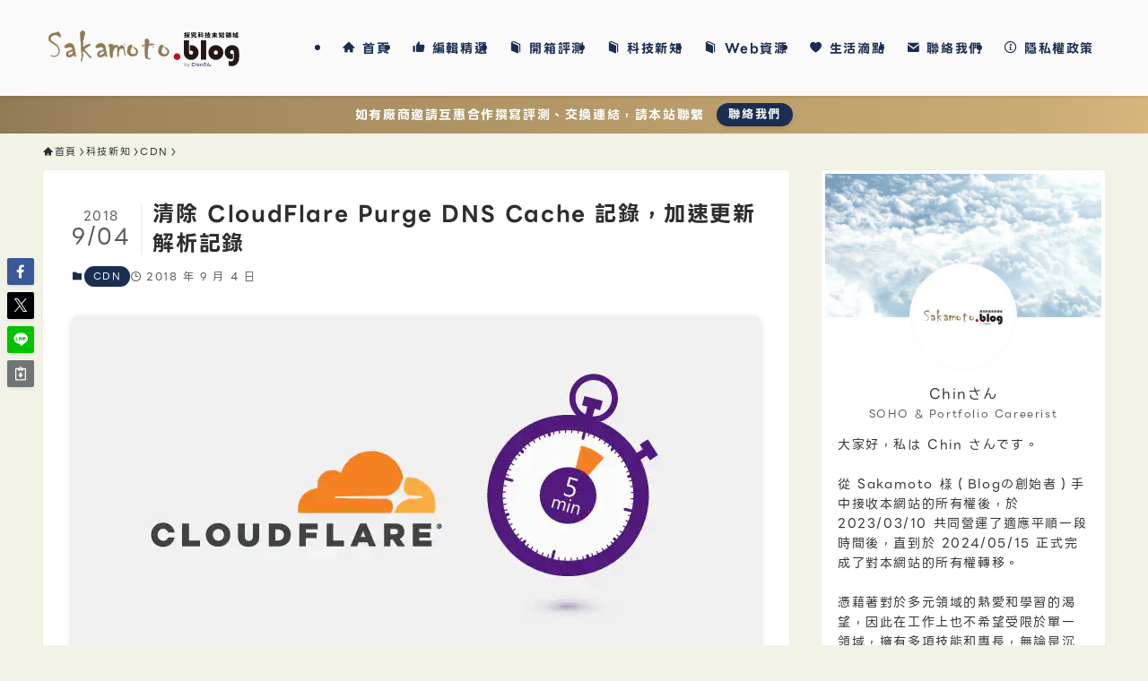

--- FILE ---
content_type: text/html; charset=utf-8
request_url: https://www.google.com/recaptcha/api2/aframe
body_size: 268
content:
<!DOCTYPE HTML><html><head><meta http-equiv="content-type" content="text/html; charset=UTF-8"></head><body><script nonce="SPtVOKHceKQtIkBedRyFYQ">/** Anti-fraud and anti-abuse applications only. See google.com/recaptcha */ try{var clients={'sodar':'https://pagead2.googlesyndication.com/pagead/sodar?'};window.addEventListener("message",function(a){try{if(a.source===window.parent){var b=JSON.parse(a.data);var c=clients[b['id']];if(c){var d=document.createElement('img');d.src=c+b['params']+'&rc='+(localStorage.getItem("rc::a")?sessionStorage.getItem("rc::b"):"");window.document.body.appendChild(d);sessionStorage.setItem("rc::e",parseInt(sessionStorage.getItem("rc::e")||0)+1);localStorage.setItem("rc::h",'1769484861015');}}}catch(b){}});window.parent.postMessage("_grecaptcha_ready", "*");}catch(b){}</script></body></html>

--- FILE ---
content_type: image/svg+xml
request_url: https://www.sakamoto.blog/wp-content/uploads/2024/05/logo-v2024_img.svg
body_size: 14643
content:
<?xml version="1.0" encoding="UTF-8"?> <svg xmlns="http://www.w3.org/2000/svg" id="_圖層_1" data-name="圖層 1" viewBox="0 0 600 200"><defs><style> .cls-1 { fill: #907a53; } .cls-1, .cls-2, .cls-3, .cls-4, .cls-5, .cls-6 { stroke-width: 0px; } .cls-2 { fill: #3b4675; } .cls-3 { fill: #231815; } .cls-5 { fill: #c30d23; } .cls-6 { fill: #9a9da6; } </style></defs><g><g><path class="cls-1" d="m51.86,64.61l-1.16,1.53h-1.59l-1.9-.67-1.77-.86-1.83-1.35-.37-1.16-2.26-.49-1.28-.49-2.51.37h-2.14l-2.2.12-3.06,1.1-2.2,1.28-3.55,3.24-.73,1.77-1.16,2.51.3,2.87.98,2.39.98,1.47,3.18,2.26,1.83,1.53,2.14,1.35,1.65,1.53,1.96,1.47,4.03,2.39,2.02,1.77,1.47,1.65,1.41.98.37,1.41,2.02,3.24.86,2.02.49,2.2.92,2.38.73,2.26.12,3.24-.49,2.51-1.41,2.94-.73,2.32-1.53,1.65-.73,1.53-1.77,1.83-1.59,1.28-2.63.98-3.55.61-2.45.55-2.81-.55-1.96-.12-1.77-.37-1.34-.73h-.92l-.49-.61.24-1.4.49-.73h.92v.73l.24.49.86.55,1.77.73,3.97.24,1.28-.37,1.96.12,2.63-.73,2.38-1.04,2.93-2.02.49-1.47,1.22-2.02.73-2.14.92-1.59.12-1.89.61-2.75-.49-1.77-.49-2.39-1.28-1.83-.61-2.26-1.1-2.14-.79-2.02-1.47-.86-1.16-1.28-1.71-1.22-1.53-1.53-2.75-1.22-1.65-1.65-1.83-.37-1.77-1.53-2.26-1.59-1.22-1.04-2.26-.61-2.14-1.89-1.9-2.2-1.1-2.26-1.16-2.39v-4.77l1.04-2.63,1.22-2.51,1.41-2.14,1.59-1.71,1.53-1.41,1.9-1.53,2.26-1.1,1.96-.73,2.87-.12,2.75-.24,2.75-.67,2.38-1.22,2.51-.73,1.16-.92,2.38.37,1.34,1.28.8,2.26.98,1.22,1.22,1.28.79,1.96.24,1.9.24,2.38Zm.49,2.75l-.12,1.41-1.65.37-1.1-.12-1.28-1.16,1.16-.98,1.77-.12,1.22.61Z"></path><path class="cls-1" d="m32.62,126.62l-2.81-.55-1.89-.11-1.99-.43-1.23-.67h-.78l-.41-.2-.49-.61-.11-.42.32-1.6.49-.73.43-.23h.92l.52.52v.61l.13.25.73.47,1.61.66,3.8.23,1.37-.36,1.87.12,2.54-.71,2.32-1.01,2.7-1.87.48-1.41,1.19-1.97.71-2.09.9-1.57.11-1.77.59-2.7-.45-1.65-.48-2.31-1.3-1.91-.6-2.21-1.08-2.09-.75-1.9-1.44-.87-1.12-1.24-1.67-1.19-1.52-1.51-2.82-1.29-1.54-1.54-1.68-.34-.24-.12-1.77-1.53-2.22-1.56-1.17-.99-2.15-.58-.21-.11-2.14-1.89-2.02-2.36-2.26-4.65-.05-.23.04-4.96,1.04-2.63,1.24-2.54,1.44-2.2,1.64-1.78,1.56-1.44,2.02-1.61,2.26-1.1,2.16-.79,2.87-.12,2.73-.24,2.61-.65,2.33-1.19,2.5-.74,1.08-.86.4-.11,2.38.37.28.14,1.34,1.28.13.2.77,2.18.92,1.15,1.3,1.41.83,2.08.24,1.9.25,2.4-.1.37-1.02,1.34.1.02,1.22.61.29.51-.12,1.41-.41.46-1.82.38-1.1-.12-.29-.13-1.28-1.16v-.79s1.02-.85,1.02-.85l-1.82-.64-1.83-.88-1.92-1.39-.19-.26-.28-.87-1.96-.43-1.23-.46-2.37.35h-2.22s-2.1.12-2.1.12l-2.98,1.07-2.07,1.22-3.42,3.12-.69,1.67-1.11,2.39.28,2.65.95,2.32.87,1.29,3.1,2.21,1.87,1.55,2.08,1.3,1.73,1.59,1.91,1.43,3.99,2.35,2.1,1.83,1.47,1.65,1.35.94.21.3.35,1.33,1.98,3.17.89,2.09.52,2.29.9,2.31.77,2.43.12,3.24v.12s-.54,2.63-.54,2.63l-1.41,2.94-.82,2.45-1.48,1.59-.79,1.6-1.77,1.83-1.78,1.41-2.63.98-3.64.64-2.63.55Zm-6.26-2.05l1.7.35,1.88.11,2.77.54,2.34-.53,3.57-.62,2.45-.92,1.53-1.23,1.67-1.73.78-1.58,1.45-1.56.7-2.21,1.4-2.94.46-2.38-.12-3.11-.71-2.19-.91-2.36-.51-2.27-.83-1.93-2.04-3.31-.32-1.22-1.34-.95-1.47-1.65-1.97-1.73-3.96-2.33-2-1.5-1.69-1.56-2.06-1.29-1.89-1.57-3.28-2.37-.98-1.47-1.06-2.62-.3-2.87.05-.27,1.16-2.51.86-1.94,3.63-3.3,2.2-1.28,3.29-1.17,2.2-.12h2.17s2.43-.36,2.43-.36l.26.03,1.28.49,2.19.47.39.35.32,1,1.7,1.24,1.69.81,1.76.62h1.24l.88-1.16-.46-3.99-.73-1.8-1.15-1.21-1.09-1.41-.75-2.14-1.14-1.08-2-.31-1.16.87-2.51.73-2.41,1.23-2.75.67-2.83.26-2.81.12-1.88.7-2.16,1.06-1.85,1.49-1.5,1.38-1.56,1.68-1.35,2.07-1.19,2.45-.99,2.5v4.55l2.18,4.48,1.85,2.15,2,1.76,2.35.69,1.22,1.04,2.22,1.56,1.71,1.47,1.7.34.27.14,1.58,1.58,2.82,1.29,1.53,1.53,1.73,1.24,1.11,1.23,1.4.82.22.26.79,2.02,1.12,2.2.59,2.17,1.32,1.95.49,2.39.48,1.74v.25s-.6,2.75-.6,2.75l-.11,1.81-.07.23-.92,1.59-.74,2.15-1.19,1.97-.47,1.41-.2.27-2.93,2.02-2.47,1.09-2.87.78-1.87-.12-1.37.36-4.14-.28-1.77-.73-.94-.59-.19-.21-.24-.49-.06-.45h-.12l-.27.41-.19,1.06.19.23h.67l.25.06,1.28.7Zm23.33-56.06l.85.09,1.19-.27.06-.67-.78-.39-1.46.1-.57.48.72.65Z"></path></g><g><path class="cls-1" d="m97.79,124.33l-.12.86-.86.92h-.92l-.98-1.04-.49-1.59-.8-1.28-.49-1.77-.49-.49-.73.37-1.04.67-1.1,1.35-1.77,1.04-1.1,1.1-1.9.98-2.14.8-1.83.61-1.65.49-1.22.49-1.28-.37-1.77-.24-2.08-.85-1.9-1.16-1.16-1.47-.86-1.65-.12-2.63v-1.77l.37-1.96,1.16-2.02,1.1-1.9,1.53-1.34,1.59-1.16,2.14-.37,1.9-.24,2.14-.49,1.83-1.16,2.38-1.22,1.16-.49,1.22-.37.49-1.28-.98-1.77-1.16-1.59-2.44-2.26-2.51-.73-2.02-.12-.73.12h-1.28l-1.53.73-1.34.86-1.65.24h-1.83l-2.14.55h-1.9l-1.53-.8-1.1-1.1-.12-1.53.37-1.35,1.28-1.53,1.34-1.77,1.65-1.35,1.83-.98,2.02-1.65,1.9-.86,3.48-.67,3-.24,2.14.61,1.77.92,1.9.61,2.14,1.4,1.1,1.1,1.1,1.77.79,2.26.61,2.2.86,2.94.79,2.2.12,1.9-.12,2.38.61,2.75.37,2.87,1.1,5.01.67,1.9.61,1.71.49,2.14.12,1.77Zm-8.5-13.02l-.49-.73-1.77-.49-1.53.12-1.35.61-1.53.49-1.59.85-1.53.24-1.35.67-1.16.86-.73,1.1-.92,1.4-.24,1.22-.49,1.16v1.47l.61,1.28,1.65.49h1.77l1.96-.49.92-.98,1.22-.31,2.87-1.96,1.41-.92.98-1.59,1.04-1.28.12-1.71.12-1.53Zm3.24,12.65l-.49.37-1.04-.37.3-.73.73-.43.49,1.16Zm4.89-10.51l-.73.49-.67-.24v-.73l1.16-.55.24,1.04Z"></path><path class="cls-1" d="m78.02,128.32l-1.28-.37-1.83-.26-2.08-.85-2.11-1.32-1.16-1.47-.97-1.95-.12-2.63v-1.8s.44-2.22.44-2.22l2.37-4.05,1.53-1.34,1.63-1.19.22-.09,2.14-.37,1.92-.25,2-.46,1.76-1.11,2.43-1.25,1.2-.51,1.03-.31.31-.82-.86-1.56-1.13-1.53-2.29-2.1-2.33-.68-1.9-.12-.68.11h-1.25s-1.42.69-1.42.69l-1.49.9-1.65.24h-1.84s-2.21.56-2.21.56h-1.9l-.24-.06-1.66-.89-1.1-1.1-.15-.33-.12-1.53.02-.18.47-1.54,1.28-1.53,1.41-1.84,1.65-1.35,1.92-1.03,2.05-1.66,2.01-.89,3.48-.67,3.05-.25.19.02,2.14.61,1.87.96,1.94.64,2.22,1.47,1.17,1.19,1.15,1.88.79,2.26,1.48,5.16.81,2.31.12,1.9-.12,2.37.6,2.68.38,2.92.25,1.13.23-.37,1.16-.55.73.35.24,1.04-.22.55-.73.49-.47.06-.66-.24.55,2.51,1.27,3.54.51,2.2.13,1.85v.11s-.13.86-.13.86l-.13.28-.86.92-.38.17h-.92l-.38-.16-.98-1.04-.12-.2-.47-1.53-.82-1.36-.45-1.64-.12-.13-.4.2-.92.6-1.19,1.4-1.71,1-1.18,1.15-1.9.98-2.2.82-1.85.62-1.67.49-1.18.47-.34.02Zm-2.78-1.62l1.71.24,1.18.33,1.06-.42,1.7-.51,1.82-.6,2.12-.79,1.76-.92,1.15-1.13,1.69-.99,1.16-1.38,1.04-.67.78-.4.6.1.49.49.13.23.47,1.7.81,1.34.45,1.48.74.79h.46l.59-.63.09-.64-.12-1.72-.48-2.06-1.27-3.55-1.12-5.08-.38-2.92-.61-2.84.12-2.38-.12-1.76-.77-2.13-1.48-5.17-.76-2.17-1.04-1.67-1.02-1.02-2.04-1.34-1.83-.59-1.85-.95-1.95-.55-2.9.24-3.37.65-1.78.8-1.96,1.61-1.92,1.04-1.52,1.25-1.31,1.72-1.23,1.46-.31,1.15.1,1.24.91.91,1.34.7h1.7l2.2-.55h1.83l1.46-.22,1.25-.8,1.58-.76.23-.05h1.28l.77-.12,2.13.14,2.51.73.21.12,2.44,2.26,1.23,1.67,1.01,1.83.03.44-.49,1.28-.34.31-1.22.37-1.11.47-2.35,1.21-1.96,1.2-2.14.49-1.94.25-2,.34-1.49,1.09-1.43,1.26-2.17,3.76-.35,1.87v1.68s.13,2.49.13,2.49l.8,1.55,1.05,1.31,1.82,1.12,1.94.79Zm21.29-13.37l.08.03.21-.14v-.06s-.29.17-.29.17Zm-4.67,11.49l-1.04-.37-.31-.69.3-.73.22-.25.73-.43.74.25.49,1.16-.17.62-.49.37-.49.07Zm-.17-1.17l.16.06-.07-.16-.09.1Zm-13.04-1.06l-1.92-.02-1.65-.49-.32-.28-.66-1.51.04-1.67.47-1.11.31-1.35,1.78-2.64,1.16-.86,1.57-.77,1.44-.23,1.51-.81,1.62-.53,1.46-.63,1.53-.12.18.02,1.77.49.3.21.49.73.09.33-.24,3.23-.12.29-1.04,1.28-1.1,1.7-1.41.92-3.03,2.02-1.07.27-.81.87-.25.15-2.08.5Zm-1.7-1.04h1.63l1.75-.44.81-.87.25-.15,1.13-.28,4.11-2.76.92-1.49.98-1.21.22-2.9-.28-.42-1.5-.41-1.35.11-1.26.57-1.59.51-1.67.87-1.45.23-1.27.64-1.01.75-1.54,2.34-.26,1.23-.45,1.06v1.24l.46.97,1.35.4Z"></path></g><g><path class="cls-1" d="m143.95,128.06l-.24.92-.92.12h-1.59l-1.77-.73-1.9-1.04-.49-1.1-1.53-1.16-1.22-1.71-1.65-1.53-2.26-3.24-.86-1.53-1.47-1.22-1.77-1.28-1.41-1.22-1.59-1.04-2.51-2.38-2.14-2.32-.37,8.37-.24,1.59v5.68l-.37,1.71-.31,4.16-.37,1.89-1.1,4.95-.12,1.65-.61,1.53-1.16.24-.98-.24-.24-1.28v-2.14l1.22-2.63.61-2.26v-2.08l.31-2.51-.18-2.26.18-3v-3.42l-.18-3.36-.49-4.1-1.22-2.81-.12-2.87v-3.48l.12-2.26.24-2.14-.49-2.26v-2.63l.12-2.87.12-1.22-.12-2.39-.67-2.02-.12-2.26v-3.73l-.73-2.87.37-3.79-1.34-2.08.12-3.3v-2.14l-.24-2.08.49-2.87-.37-2.51.73-1.77,1.28-1.41,1.22-1.59,1.41-1.65,1.71-.61,1.9.37,1.22.61,1.77,1.04,1.53,1.47,1.1,1.77.61,1.47.12,1.65-.61,1.77-.49,1.71-.73,2.26-1.04,2.02-.12,2.14-.61,1.9-.61,2.75.24,1.96-.86,2.51-1.41,2.14v3.12l-.24,1.16.12,1.9v6.23l-.12,1.77.37,2.87-.24,2.87,4.52-2.51,1.71-1.77,1.28-.49,1.22-.98,3.3-1.41,1.1-.98,1.22-.12,1.28-.67,1.53-.24,1.71-.12,1.41.12,1.22.55.92.98.24.86-.55,1.04-.86.61-1.78.61-1.71.86-1.65.8-1.1,1.1-1.65,1.04-1.22.12-1.29,1.1-1.65,1.1-1.59,1.4-1.78,1.65-.86,1.22-.49.98v1.04l.86,1.22.86.67,1.78,1.34,1.22,1.77,1.65,1.47,4.04,4.77.86,1.65,1.65,1.71,1.22,1.65,1.41.73,1.47,1.28,1.53.86.73,1.28,1.1,1.1.43.73Z"></path><path class="cls-1" d="m114.1,139.88h-.23s-.98-.25-.98-.25l-.39-.41-.24-1.28v-2.24s.04-.22.04-.22l1.22-2.63.56-2.11v-2.01l.3-2.52-.18-2.21.18-3.07v-3.39s-.18-3.33-.18-3.33l-.48-3.99-1.24-2.93-.12-2.87v-3.51l.12-2.29.24-2.09-.48-2.29v-2.63l.12-2.9.13-1.25-.12-2.24-.67-2.09-.12-2.26v-3.69s-.73-2.99-.73-2.99l.35-3.61-1.25-1.92-.08-.3.12-3.3v-2.12l-.24-2.02v-.15s.48-2.79.48-2.79l-.35-2.43.03-.28.83-1.92,1.28-1.41,1.19-1.55,1.42-1.67.22-.15,1.71-.61.27-.02,2.03.41,1.22.61,1.9,1.13,1.61,1.57,1.1,1.77.69,1.7.12,1.65-.03.21-.61,1.77-.48,1.69-.74,2.28-1.02,2-.14,2.16-.61,1.9-.58,2.61.23,1.87-.02.23-.91,2.62-1.32,2.01v3.07s-.24,1.09-.24,1.09l.12,1.82v6.27s-.12,1.81-.12,1.81l.37,2.88-.16,1.9,3.6-1.99,1.85-1.84,1.21-.46,1.28-1,3.22-1.37,1.04-.92.29-.13,1.12-.11,1.35-.68,1.53-.24,1.76-.13,1.66.17,1.39.67.92.98.12.21.24.86-.04.39-.55,1.04-.16.18-.99.68-1.78.61-3.23,1.59-1.13,1.11-1.65,1.04-.23.08-1.06.11-1.16.99-1.7,1.14-1.54,1.36-1.73,1.6-.83,1.18-.4.8v.75l.72,1.02,2.68,2.08,1.19,1.72,1.61,1.42,4.16,4.92.82,1.58,1.6,1.66,1.2,1.61,1.4.75,1.43,1.25,1.48.83.2.2.7,1.22,1.13,1.16.43.73.05.4-.24.92-.44.38-.92.12h-1.66s-.2-.04-.2-.04l-1.77-.73-1.95-1.06-.23-.25-.43-.98-1.53-1.19-1.19-1.67-1.69-1.57-2.26-3.24-.84-1.49-1.39-1.16-1.74-1.26-1.44-1.25-1.53-1-2.58-2.44-1.31-1.42-.31,7.12-.25,1.65v5.6s0,.11,0,.11l-.37,1.71-.3,4.09-.38,1.95-1.1,4.97-.15,1.73-.61,1.53-.38.32-1.16.24Zm-.64-1.18l.54.14.77-.16.48-1.19.12-1.57,1.48-6.91.3-4.1.37-1.73v-5.63l.25-1.67.36-8.32.91-.33,2.14,2.32,2.48,2.36,1.51.98,1.46,1.27,1.74,1.25,1.62,1.39.86,1.53,2.2,3.15,1.68,1.57,1.18,1.65,1.46,1.11.16.2.42.94,1.74.96,1.62.67h1.49l.5-.07.1-.37-.29-.49-1.14-1.16-.66-1.16-1.49-.85-1.42-1.24-1.35-.71-.18-.15-1.22-1.65-1.7-1.78-.83-1.6-4-4.72-1.68-1.51-1.18-1.7-2.68-2.08-.86-1.22-.09-.3v-1.04l.06-.23.49-.98.97-1.37,1.78-1.65,1.6-1.41,1.71-1.14,1.24-1.06.29-.12,1.1-.11,1.5-.94,1.2-1.16,3.36-1.65,1.77-.61.7-.49.39-.74-.15-.53-.76-.81-1.05-.47-1.32-.12-1.63.12-1.4.22-1.4.69-1.06.11-1.12.96-3.24,1.38-1.31,1.01-1.17.45-1.75,1.78-4.52,2.51-.77-.5.24-2.82-.36-2.82.12-1.88v-6.2s-.12-1.86-.12-1.86v-.14s.24-1.11.24-1.11v-3.07l.09-.29,1.37-2.08.8-2.33-.23-1.84v-.18s.62-2.75.62-2.75l.6-1.88.18-2.28,1.04-2.02.7-2.18.48-1.7.59-1.7-.11-1.46-.58-1.39-1.03-1.64-1.44-1.38-1.72-1.01-1.13-.56-1.69-.33-1.45.52-1.32,1.55-1.21,1.57-1.25,1.37-.64,1.56.35,2.37v.16s-.48,2.8-.48,2.8l.24,2v2.2s-.11,3.16-.11,3.16l1.25,1.94.08.33-.36,3.7.73,2.92v3.73l.12,2.16.67,2.09.12,2.39-.12,1.3-.12,2.84v2.55l.49,2.38-.24,2.14-.12,2.23v3.46s.12,2.76.12,2.76l1.22,2.87.49,4.1.19,3.4v3.45s-.18,3.03-.18,3.03l.18,2.19v.1s-.31,2.51-.31,2.51v2.01s-.01.14-.01.14l-.61,2.26-1.2,2.61v2.03l.17.86Z"></path></g><g><path class="cls-1" d="m190.46,124.33l-.12.86-.86.92h-.92l-.98-1.04-.49-1.59-.8-1.28-.49-1.77-.49-.49-.73.37-1.04.67-1.1,1.35-1.77,1.04-1.1,1.1-1.9.98-2.14.8-1.83.61-1.65.49-1.22.49-1.28-.37-1.77-.24-2.08-.85-1.9-1.16-1.16-1.47-.86-1.65-.12-2.63v-1.77l.37-1.96,1.16-2.02,1.1-1.9,1.53-1.34,1.59-1.16,2.14-.37,1.9-.24,2.14-.49,1.83-1.16,2.38-1.22,1.16-.49,1.22-.37.49-1.28-.98-1.77-1.16-1.59-2.44-2.26-2.51-.73-2.02-.12-.73.12h-1.28l-1.53.73-1.34.86-1.65.24h-1.83l-2.14.55h-1.9l-1.53-.8-1.1-1.1-.12-1.53.37-1.35,1.28-1.53,1.34-1.77,1.65-1.35,1.83-.98,2.02-1.65,1.9-.86,3.48-.67,3-.24,2.14.61,1.77.92,1.9.61,2.14,1.4,1.1,1.1,1.1,1.77.79,2.26.61,2.2.86,2.94.79,2.2.12,1.9-.12,2.38.61,2.75.37,2.87,1.1,5.01.67,1.9.61,1.71.49,2.14.12,1.77Zm-8.5-13.02l-.49-.73-1.77-.49-1.53.12-1.35.61-1.53.49-1.59.85-1.53.24-1.35.67-1.16.86-.73,1.1-.92,1.4-.24,1.22-.49,1.16v1.47l.61,1.28,1.65.49h1.77l1.96-.49.92-.98,1.22-.31,2.87-1.96,1.41-.92.98-1.59,1.04-1.28.12-1.71.12-1.53Zm3.24,12.65l-.49.37-1.04-.37.3-.73.73-.43.49,1.16Zm4.89-10.51l-.73.49-.67-.24v-.73l1.16-.55.24,1.04Z"></path><path class="cls-1" d="m170.69,128.32l-1.28-.37-1.83-.26-2.08-.85-2.11-1.32-1.16-1.47-.97-1.95-.12-2.63v-1.8s.44-2.22.44-2.22l2.37-4.05,1.53-1.34,1.63-1.19.22-.09,2.14-.37,1.92-.25,2-.46,1.76-1.11,2.43-1.25,1.2-.51,1.03-.31.31-.82-.86-1.56-1.13-1.53-2.29-2.1-2.33-.68-1.9-.12-.68.11h-1.25s-1.42.69-1.42.69l-1.49.9-1.65.24h-1.84s-2.21.56-2.21.56h-1.9l-.24-.06-1.66-.89-1.1-1.1-.15-.33-.12-1.53.02-.18.47-1.54,1.28-1.53,1.41-1.84,1.65-1.35,1.92-1.03,2.05-1.66,2.01-.89,3.48-.67,3.05-.25.19.02,2.14.61,1.87.96,1.94.64,2.22,1.47,1.17,1.19,1.15,1.88.79,2.26,1.48,5.16.81,2.31.12,1.9-.12,2.37.6,2.68.38,2.92.25,1.13.23-.37,1.16-.55.73.35.24,1.04-.22.55-.73.49-.47.06-.66-.24.55,2.51,1.27,3.54.51,2.2.13,1.85v.11s-.13.86-.13.86l-.13.28-.86.92-.38.17h-.92l-.38-.16-.98-1.04-.12-.2-.47-1.53-.82-1.36-.45-1.64-.12-.13-.4.2-.92.6-1.19,1.4-1.71,1-1.18,1.15-1.9.98-2.2.82-1.85.62-1.67.49-1.18.47-.34.02Zm-2.78-1.62l1.71.24,1.18.33,1.06-.42,1.7-.51,1.82-.6,2.12-.79,1.76-.92,1.15-1.13,1.69-.99,1.16-1.38,1.04-.67.78-.4.6.1.49.49.13.23.47,1.7.81,1.34.45,1.48.74.79h.46l.59-.63.09-.64-.12-1.72-.48-2.06-1.27-3.55-1.12-5.08-.38-2.92-.61-2.84.12-2.38-.12-1.76-.77-2.13-1.48-5.17-.76-2.17-1.04-1.67-1.02-1.02-2.04-1.34-1.83-.59-1.85-.95-1.95-.55-2.9.24-3.37.65-1.78.8-1.96,1.61-1.92,1.04-1.52,1.25-1.31,1.72-1.23,1.46-.31,1.15.1,1.24.91.91,1.34.7h1.7l2.2-.55h1.83l1.46-.22,1.25-.8,1.58-.76.23-.05h1.28l.77-.12,2.13.14,2.51.73.21.12,2.44,2.26,1.23,1.67,1.01,1.83.03.44-.49,1.28-.34.31-1.22.37-1.11.47-2.35,1.21-1.96,1.2-2.14.49-1.94.25-2,.34-1.49,1.09-1.43,1.26-2.17,3.76-.35,1.87v1.68s.13,2.49.13,2.49l.8,1.55,1.05,1.31,1.82,1.12,1.94.79Zm21.29-13.37l.08.03.21-.14v-.06s-.29.17-.29.17Zm-4.67,11.49l-1.04-.37-.31-.69.3-.73.22-.25.73-.43.74.25.49,1.16-.17.62-.49.37-.49.07Zm-.17-1.17l.16.06-.07-.16-.09.1Zm-13.04-1.06l-1.92-.02-1.65-.49-.32-.28-.66-1.51.04-1.67.47-1.11.31-1.35,1.78-2.64,1.16-.86,1.57-.77,1.44-.23,1.51-.81,1.62-.53,1.46-.63,1.53-.12.18.02,1.77.49.3.21.49.73.09.33-.24,3.23-.12.29-1.04,1.28-1.1,1.7-1.41.92-3.03,2.02-1.07.27-.81.87-.25.15-2.08.5Zm-1.7-1.04h1.63l1.75-.44.81-.87.25-.15,1.13-.28,4.11-2.76.92-1.49.98-1.21.22-2.9-.28-.42-1.5-.41-1.35.11-1.26.57-1.59.51-1.67.87-1.45.23-1.27.64-1.01.75-1.54,2.34-.26,1.23-.45,1.06v1.24l.46.97,1.35.4Z"></path></g><g><path class="cls-1" d="m244.67,120.3l-.13,1.28-.51,1.53-1.14.24v-2.38l-.36-1.28-.54-1.71-.24-2.26-.36-2.26-.48-1.41-.36-1.96-.72-5.44-.79-1.34-1.1-1.28-1.16-.24-.98-.2-1.65-.1h-1.47l-1.53-.24-1.83,1.28-1.04.61-.61,1.71-.61,1.16-.49,1.89-.67,2.07-.61,1.65-.37,2.13-.24,1.65.12,2.19-.12,1.16v2.86l-.37,1.77-.12,1.22-.8,1.28h-1.1l-.86-.67-.31-.85v-3.36l.18-2.38v-4.63l.12-2.14-.12-2.26v-1.95l-.18-1.77v-4.39l-.37-1.89-.73-1.71-1.1-.61-1.77.24-1.53.61-1.1.98-1.16,1.16-1.34,1.71-1.1,1.65-1.04,2.01-.86,2.26-1.04,2.75-.37,2.87-.24,2.26-.37,2.38v2.2l.24,2.01v2.74l-.86,1.77-1.41,1.53-1.47.36h-1.41l-.86-.67-.61-.86-.92-2.75-.37-2.87-.49-2.51v-2.87l-.12-2.87-.37-2.87-.12-2.75-.55-2.39v-2.38l.3-1.77-.3-1.47-.61-1.77-.73-1.77-1.53-3,.43-1.65.73-1.1.61-.73,2.02-.92,1.47-.49,2.14.24,2.26.49,1.65.67,1.83.86,1.16,1.1.73.92.61,1.1,1.65-.24,1.77-.73,1.59-.49,1.16-.8,2.26-.49,1.59.61,1.41.8,1.1,1.1.61,1.53v1.22l.43,1.77.12,1.59.86-1.1.98-.61,1.16-1.53,1.1-1.22,1.28-.8,1.22-.98,1.41-.49,1.22-.24,1.28.12,1.22.73,1.77.61,1.47,1.16,1.04,1.34.73,1.28.61,1.35.24,1.65v1.77l.24,1.71v1.53l.43,1.9.24,2.2.61,1.65.37,1.53.12,1.47v1.89l.12,1.65.12,1.22.61.98Zm-.98-29.53l-1.65.61-.61-.98.61-1.41,1.28.67.37,1.1Z"></path><path class="cls-1" d="m203.53,129.25h-1.41l-.32-.11-.96-.78-.68-.99-.92-2.75-.39-2.97-.48-2.47v-2.97s-.13-2.85-.13-2.85l-.36-2.83-.13-2.79-.55-2.41v-2.38l.3-1.76-.28-1.37-.59-1.71-.72-1.74-1.51-2.96-.04-.37.5-1.81.73-1.1.65-.78.18-.14,2.02-.92,1.74-.53,2.14.24,2.31.5,1.74.7,2,.96,1.16,1.1.78.97.48.86,1.23-.18,1.71-.71,1.56-.48,1.28-.83,2.26-.49.3.02,1.59.61,1.59.91,1.22,1.27.65,1.72v1.16l.44,2.04.17-.16.9-.56,1.1-1.45,1.24-1.35,1.28-.8,1.33-1.03,1.41-.49,1.44-.27,1.5.19,1.18.71,1.87.68,1.56,1.25,1.04,1.34.77,1.34.67,1.53.24,1.65v1.85s.25,1.64.25,1.64v1.54s.42,1.84.42,1.84l.25,2.19.59,1.59.38,1.59.13,1.55v1.94s.23,2.7.23,2.7l.55.88.08.33-.15,1.4-.51,1.53-.39.35-1.14.24-.63-.51v-2.31l-.34-1.22-.53-1.69-.26-2.37-.36-2.23-.46-1.32-.38-2.03-.71-5.36-.74-1.25-.93-1.08-1.97-.41-1.58-.09h-1.43s-1.4-.22-1.4-.22l-1.66,1.16-.91.54-.55,1.53-.61,1.17-.47,1.83-.68,2.1-.62,1.67-.58,3.63.12,2.14-.12,1.24v2.81s0,.11,0,.11l-.37,1.77-.11,1.16-.08.22-.8,1.28-.44.25h-1.1l-.32-.11-.86-.67-.17-.23-.34-1.03v-3.36l.19-2.42v-4.59s.12-2.17.12-2.17l-.12-2.2v-1.98s-.18-1.72-.18-1.72v-4.45s-.35-1.74-.35-1.74l-.64-1.49-.79-.44-1.54.21-1.38.55-1.03.92-1.14,1.14-1.3,1.66-1.08,1.62-1.01,1.96-1.85,4.89-.6,5.05-.37,2.4v2.12s.25,1.95.25,1.95v2.81s-.05.23-.05.23l-.94,1.9-1.41,1.53-.26.15-1.59.38Zm-1.23-1.04h1.16l1.25-.31,1.25-1.35.77-1.59v-2.62l-.24-1.95v-2.26s.37-2.46.37-2.46l.24-2.23.4-3,1.9-5,1.06-2.07,1.13-1.7,1.37-1.74,1.2-1.21,1.28-1.09,1.65-.64,1.77-.24.33.06,1.1.61.23.25.77,1.81.37,1.89v4.49s.19,1.72.19,1.72v2.01s.12,2.23.12,2.23l-.12,2.19v4.6s-.18,2.42-.18,2.42v3.23s.23.63.23.63l.6.47h.63l.58-.93.11-1.1.36-1.77v-2.81l.13-1.22-.12-2.11v-.11s.62-3.79.62-3.79l.64-1.74.66-2.05.52-1.97.61-1.16.58-1.64.23-.27,1.04-.61,1.8-1.26.38-.09,1.53.24h1.38s1.68.1,1.68.1l2.22.46.29.17,1.1,1.28.92,1.61.72,5.44.35,1.93.46,1.33.38,2.35.24,2.29.9,3.05v1.74l.22-.05.39-1.19.1-1.05-.52-.83-.08-.22-.25-2.89v-1.93s-.12-1.42-.12-1.42l-.35-1.45-.62-1.71-.24-2.2-.43-1.95v-1.53l-.24-1.64v-1.85s-.23-1.5-.23-1.5l-.58-1.28-.71-1.24-.96-1.23-1.35-1.07-1.79-.63-1.12-.67-1.09-.1-1.15.23-1.25.44-1.15.92-1.27.79-1.05,1.17-1.27,1.62-.9.56-.8,1.03-.93-.28-.12-1.59-.43-1.81v-1.12l-.53-1.34-.97-.97-1.34-.76-1.37-.52-2.01.43-1.22.81-1.59.49-1.85.75-1.65.24-.53-.26-.61-1.1-.69-.85-1.05-.99-1.76-.82-1.63-.66-2.18-.46-1.97-.22-1.36.45-1.86.85-.54.64-.65.98-.36,1.37,1.44,2.82.75,1.81.62,1.8.33,1.72-.3,1.77v2.23s.54,2.33.54,2.33l.13,2.84.36,2.83.13,2.92v2.9l.48,2.41.37,2.91.87,2.58.52.73.65.51Zm39.92-36.34l-.62-.21-.61-.98-.04-.48.61-1.41.72-.25,1.28.67.25.3.37,1.1-.31.65-1.65.61Zm-.2-1.51l.24.39.78-.29-.14-.42-.6-.31-.28.64Z"></path></g><g><path class="cls-1" d="m282.02,110.82l-.24,2.14-.43,1.96-.86,1.53-.61,1.65-1.04,1.71-1.47,1.04-.98,1.47-2.02,1.04-2.02.73-2.38.24-2.38.37-2.26.24-2.38-.49-1.96-.37-1.9-.73-1.53-.67-1.59-1.47-1.41-1.65-1.47-.85-1.04-1.65-.73-1.71-.86-1.65-.12-1.9-.18-2.38.31-1.71.61-2.39v-2.38l.73-2.39,1.28-3.79,1.35-1.22.24-1.41,1.28-.98,1.59-1.1,1.53-.92,2.26-.49,1.47.24,1.28.73.73,1.4.24,1.22-.12,1.65-.98,1.28-1.16,1.47-.73,1.65-.12,1.59-1.22,1.16-.67,2.26-.61,1.47-.12,2.26v1.9l.37,2.02.86,1.59,1.04,1.28,1.34.98,1.28,1.28,1.59.49,2.02.12.24.37,2.26-.12,2.02-.37,2.26-1.53,1.34-1.35,1.04-2.02.37-1.9v-2.51l-.61-1.47-1.04-1.89-1.1-1.53-1.41-1.34-1.47-1.16-1.16-.86-.86-.73-.24-1.28.49-.86h1.16l1.1.73,1.53.61.98.79,2.02,1.35,1.34,1.04.92,1.34,1.1,1.65.98,1.47.55,1.4.37,2.26Zm-12.53-13.63l-.73.24-.79-.67.49-.49.8.12.24.79Z"></path><path class="cls-1" d="m265.39,125.46h-.16s-4.33-.86-4.33-.86l-1.99-.76-1.69-.77-1.59-1.47-1.39-1.63-1.39-.81-.18-.17-1.04-1.65-.77-1.78-.9-1.82-.3-4.27v-.13s.31-1.71.31-1.71l.6-2.36.02-2.47.73-2.39,1.29-3.8.14-.22,1.21-1.1.21-1.23.2-.33,1.28-.98,1.61-1.11,1.71-1,2.46-.49,1.64.31,1.28.73.2.21.78,1.54.25,1.36-.12,1.65-.11.28-2.1,2.71-.67,1.51-.12,1.5-.16.34-1.12,1.07-.63,2.13-.6,1.44-.12,2.17v1.87s.34,1.84.34,1.84l.82,1.52.94,1.15,1.29.94,1.25,1.25,1.41.43,1.96.12.4.23.08.12,1.96-.11,1.84-.34,2.17-1.47,1.21-1.22.97-1.88.35-1.82v-2.3s-.58-1.37-.58-1.37l-1.02-1.84-1.07-1.48-1.34-1.27-3.46-2.73-.17-.3-.24-1.28.06-.36.49-.86.45-.26h1.16l.29.09,1.06.7,1.61.67.98.79,1.98,1.32,1.49,1.18,3.05,4.57.58,1.51.37,2.41-.24,2.14-.49,2.15-.86,1.53-.58,1.58-1.23,1.96-1.39.98-.92,1.39-.2.17-2.02,1.04-2.2.79-2.38.24-2.36.36-2.29.25Zm-7.53-3.22l1.45.64,1.87.73,4.18.81,2.18-.24,2.36-.36,2.35-.24,1.96-.71,1.84-.95,1.04-1.49,1.38-.98.98-1.62.57-1.56.85-1.53.41-1.88.23-2.02-.35-2.14-.51-1.3-2.91-4.34-1.28-.99-1.99-1.32-.96-.77-1.55-.63-.97-.65h-.7l-.24.43.17.91.72.61,1.13.83,1.48,1.17,1.44,1.38,1.16,1.6,1.07,1.95.68,1.72v2.51l-.43,2.14-1.13,2.15-1.34,1.35-2.54,1.67-2.02.37-2.33.13-.46-.23-.1-.15-1.88-.13-1.59-.49-.22-.13-1.28-1.28-1.38-1.02-1.04-1.28-.96-1.82-.37-2.02v-1.99s.15-2.46.15-2.46l.61-1.47.65-2.21.14-.23,1.08-1.02.15-1.56.8-1.76,2.04-2.62.1-1.43-.22-1.08-.63-1.2-1.07-.61-1.28-.21-2.08.45-1.45.87-1.56,1.08-1.1.84-.21,1.21-.16.3-1.25,1.13-1.24,3.66-.71,2.3-.02,2.43-.61,2.39-.29,1.61.29,4.11.81,1.55.75,1.74.93,1.47,1.49.9,1.41,1.65,1.48,1.36Zm11.06-24.31l-.5-.1-.79-.67-.03-.77.49-.49.45-.15.8.12.42.36.24.79-.33.65-.73.24Z"></path></g><g><path class="cls-1" d="m330.65,88.87l-.12.92-.92.61-1.59.37-1.77.12-1.9.49h-1.71l-1.9.12-2.38.55-1.41-.43-1.71.55-1.28.85-.61.98v1.16l-.12,1.89-.49.98v1.47l-.37,1.65-.67,2.39-.24,2.02v7.89l.12,1.9-.12,2.32-.49,1.77-.12,1.41-.24,2.38.49,4.22.49,1.04.8,1.71,1.22.92,2.26.86,1.34-.12h2.69l-.67.98-2.14.8h-2.87l-1.83-.31-1.9-.61-1.77-1.1-1.83-.61-1.9-2.02-.92-2.02-.12-2.26-.49-2.26-.49-1.59.24-2.38v-2.51l-.24-1.89.37-1.77-.61-2.38-.24-2.75-.12-2.2.12-2.02.49-2.26v-7.89l-1.65.24-1.59.49-1.77.61-1.22.92-1.16.24-.86-.12-.49-.61v-.67l.24-1.1.73-.73,1.28-.67,1.35.12,1.65-.37,1.59-.24,1.9-.12.24-1.1-.24-1.77.24-2.02.12-2.63-.12-1.71-.24-1.53-.49-1.53v-1.34l.73-1.53,1.77-.86,1.22-1.28,1.9-.73,1.53.12,1.35.61,1.41.92.49.86.98,1.16.37.98.92,1.53.24.73-.12,1.77-.49,1.35-.18,1.53-.61,1.22.24,1.16,1.04.73,1.71.37,1.65-.24h4.65l1.34.24,2.38.12,1.77.49.86.12,1.04.36Zm-1.9,7.52l-.73,1.28-1.53-.24-.24-1.16,1.1-.37,1.41.49Z"></path><path class="cls-1" d="m317.08,134.15h-2.87l-1.92-.31-2.08-.68-1.72-1.07-1.78-.59-.22-.14-1.99-2.16-.96-2.21-.12-2.26-.48-2.18-.5-1.75.24-2.38v-2.45s-.24-1.83-.24-1.83v-.17s.35-1.66.35-1.66l-.58-2.27-.26-2.83-.12-2.22.12-2.08.49-2.29v-7.23l-1.05.16-1.51.47-1.68.58-1.36.96-1.34.25-.86-.12-.33-.19-.49-.61-.11-.33v-.79s.26-1.1.26-1.1l.14-.26.86-.82,1.28-.67.29-.06,1.27.12,1.57-.35,1.62-.25,1.55-.1.14-.63-.23-1.81.24-2.02.12-2.59-.12-1.65-.24-1.48-.5-1.61.05-1.57.73-1.53.24-.24,1.69-.82,1.35-1.34,2.13-.77,1.7.17,1.35.61,1.47.95.17.18.49.86,1.01,1.24.37.98.92,1.55.27.93-.15,1.91-.47,1.29-.23,1.64-.53,1.06.17.78.78.55,1.51.33,1.56-.23h4.72s1.44.25,1.44.25l2.43.13,1.77.49.79.11,1.14.39.34.56-.12.92-.23.36-1.09.69-1.59.37-1.85.13-1.93.49h-1.71l-1.86.12-2.3.54h-.27s-1.25-.39-1.25-.39l-1.49.48-1.13.75-.47.76v1.01l-.18,2.13-.43.87v1.46s-.38,1.65-.38,1.65l-.68,2.41-.23,1.94v7.82s.13,1.86.13,1.86l-.14,2.49-.49,1.77-.35,3.65.47,4.08,1.19,2.56,1.06.79,2.08.79,1.23-.11h2.74s.43.82.43.82l-.67.98-.25.19-2.32.83Zm-6.38-1.92l1.83.59,1.76.29h2.69s1.92-.74,1.92-.74h-1.7l-1.3.12-.23-.03-2.39-.93-1.22-.92-.16-.2-1.33-2.91-.49-4.33.37-3.78.49-1.81.12-2.27-.12-1.83v-7.92s.25-2.08.25-2.08l.69-2.46.35-1.56v-1.41l.06-.23.44-.88.12-1.79v-1.13s.08-.28.08-.28l.76-1.14,1.41-.92,1.71-.55h.31s1.27.38,1.27.38l2.25-.52,1.98-.13h1.68s1.83-.47,1.83-.47l1.87-.14,1.41-.33.64-.43.03-.26-.64-.22-.76-.1-1.78-.49-2.33-.12-1.41-.25h-4.55s-1.57.25-1.57.25h-.19s-1.9-.46-1.9-.46l-1.04-.73-.21-.32-.24-1.16.04-.34.57-1.14.2-1.55.46-1.28.11-1.6-.19-.58-.89-1.48-.38-.98-.92-1.09-.48-.82-1.3-.85-1.19-.54-1.32-.1-1.67.65-1.29,1.31-1.61.78-.6,1.26v1.14l.46,1.45.26,1.6.13,1.76-.12,2.69-.24,1.99.24,1.7v.18s-.25,1.1-.25,1.1l-.48.41-1.9.12-1.54.24-1.78.37-1.19-.11-1.08.56-.57.57-.2.9v.43l.25.31.56.08.96-.2,1.27-.92,1.77-.61,1.61-.49,1.73-.26.6.52v8s-.5,2.26-.5,2.26l-.11,1.94.12,2.14.24,2.73.6,2.3v.24s-.34,1.69-.34,1.69l.23,1.81v2.58s-.23,2.33-.23,2.33l.46,1.49.5,2.3.13,2.24.84,1.85,1.75,1.86,1.82.62,1.72,1.07Zm17.24-34.04l-1.53-.24-.43-.41-.24-1.16.35-.6,1.1-.37h.34s1.41.49,1.41.49l.28.75-.73,1.28-.54.26Zm-1.01-1.22l.82.13.24-.42-.64-.22-.49.16.07.35Z"></path></g><g><path class="cls-1" d="m374.69,110.82l-.24,2.14-.43,1.96-.86,1.53-.61,1.65-1.04,1.71-1.47,1.04-.98,1.47-2.02,1.04-2.02.73-2.38.24-2.38.37-2.26.24-2.38-.49-1.96-.37-1.9-.73-1.53-.67-1.59-1.47-1.41-1.65-1.47-.85-1.04-1.65-.73-1.71-.86-1.65-.12-1.9-.18-2.38.31-1.71.61-2.39v-2.38l.73-2.39,1.28-3.79,1.35-1.22.24-1.41,1.28-.98,1.59-1.1,1.53-.92,2.26-.49,1.47.24,1.28.73.73,1.4.24,1.22-.12,1.65-.98,1.28-1.16,1.47-.73,1.65-.12,1.59-1.22,1.16-.67,2.26-.61,1.47-.12,2.26v1.9l.37,2.02.86,1.59,1.04,1.28,1.34.98,1.28,1.28,1.59.49,2.02.12.24.37,2.26-.12,2.02-.37,2.26-1.53,1.34-1.35,1.04-2.02.37-1.9v-2.51l-.61-1.47-1.04-1.89-1.1-1.53-1.41-1.34-1.47-1.16-1.16-.86-.86-.73-.24-1.28.49-.86h1.16l1.1.73,1.53.61.98.79,2.02,1.35,1.34,1.04.92,1.34,1.1,1.65.98,1.47.55,1.4.37,2.26Zm-12.53-13.63l-.73.24-.79-.67.49-.49.8.12.24.79Z"></path><path class="cls-1" d="m358.06,125.46h-.16s-4.33-.86-4.33-.86l-1.99-.76-1.69-.77-1.59-1.47-1.39-1.63-1.39-.81-.18-.17-1.04-1.65-.77-1.78-.9-1.82-.3-4.27v-.13s.31-1.71.31-1.71l.6-2.36.02-2.47.73-2.39,1.29-3.8.14-.22,1.21-1.1.21-1.23.2-.33,1.28-.98,1.61-1.11,1.71-1,2.46-.49,1.64.31,1.28.73.2.21.78,1.54.25,1.36-.12,1.65-.11.28-2.1,2.71-.67,1.51-.12,1.5-.16.34-1.12,1.07-.63,2.13-.6,1.44-.12,2.17v1.87s.34,1.84.34,1.84l.82,1.52.94,1.15,1.29.94,1.25,1.25,1.41.43,1.96.12.4.23.08.12,1.96-.11,1.84-.34,2.17-1.47,1.21-1.22.97-1.88.35-1.82v-2.3s-.58-1.37-.58-1.37l-1.02-1.84-1.07-1.48-1.34-1.27-3.46-2.73-.17-.3-.24-1.28.06-.36.49-.86.45-.26h1.16l.29.09,1.06.7,1.61.67.98.79,1.98,1.32,1.49,1.18,3.05,4.57.58,1.51.37,2.41-.24,2.14-.49,2.15-.86,1.53-.58,1.58-1.23,1.96-1.39.98-.92,1.39-.2.17-2.02,1.04-2.2.79-2.38.24-2.36.36-2.29.25Zm-7.53-3.22l1.45.64,1.87.73,4.18.81,2.18-.24,2.36-.36,2.35-.24,1.96-.71,1.84-.95,1.04-1.49,1.38-.98.98-1.62.57-1.56.85-1.53.41-1.88.23-2.02-.35-2.14-.51-1.3-2.91-4.34-1.28-.99-1.99-1.32-.96-.77-1.55-.63-.97-.65h-.7l-.24.43.17.91.72.61,1.13.83,1.48,1.17,1.44,1.38,1.16,1.6,1.07,1.95.68,1.72v2.51l-.43,2.14-1.13,2.15-1.34,1.35-2.54,1.67-2.02.37-2.33.13-.46-.23-.1-.15-1.88-.13-1.59-.49-.22-.13-1.28-1.28-1.38-1.02-1.04-1.28-.96-1.82-.37-2.02v-1.99s.15-2.46.15-2.46l.61-1.47.65-2.21.14-.23,1.08-1.02.15-1.56.8-1.76,2.04-2.62.1-1.43-.22-1.08-.63-1.2-1.07-.61-1.28-.21-2.08.45-1.45.87-1.56,1.08-1.1.84-.21,1.21-.16.3-1.25,1.13-1.24,3.66-.71,2.3-.02,2.43-.61,2.39-.29,1.61.29,4.11.81,1.55.75,1.74.93,1.47,1.49.9,1.41,1.65,1.48,1.36Zm11.06-24.31l-.5-.1-.79-.67-.03-.77.49-.49.45-.15.8.12.42.36.24.79-.33.65-.73.24Z"></path></g></g><g><path class="cls-5" d="m398.37,115.86c2.75,0,5.12,1,7.1,2.99,1.98,2,2.97,4.37,2.97,7.12s-.98,5.09-2.95,7.02c-1.97,1.92-4.34,2.89-7.12,2.89s-5.28-.93-7.14-2.8c-1.87-1.87-2.8-4.25-2.8-7.14s.97-5.19,2.91-7.14c1.94-1.95,4.28-2.93,7.04-2.93Z"></path><path class="cls-3" d="m434.19,77.22v34.43c0,5.59,2.01,8.39,6.03,8.39,1.71,0,3.17-.58,4.36-1.75,1.19-1.17,1.79-2.58,1.79-4.24s-.56-3.15-1.69-4.32c-1.12-1.17-2.5-1.75-4.13-1.75-1.15,0-2.47.51-3.96,1.52v-17.36c1.85-.17,3.26-.25,4.21-.25,5.93,0,11.01,2.13,15.23,6.4,4.23,4.27,6.34,9.41,6.34,15.42s-2.15,11.34-6.45,15.55c-4.3,4.22-9.58,6.32-15.85,6.32-3.15,0-6.22-.69-9.21-2.06-2.99-1.38-5.46-3.23-7.4-5.56-3.37-4.05-5.06-9.28-5.06-15.72v-35.02h15.76Z"></path><path class="cls-3" d="m485.06,77.22v57.53h-15.76v-57.53h15.76Z"></path><path class="cls-3" d="m514.22,91.84c5.96,0,11.06,2.14,15.32,6.43,4.26,4.29,6.39,9.42,6.39,15.4s-2.16,11.24-6.47,15.51c-4.31,4.27-9.52,6.41-15.61,6.41s-11.31-2.14-15.64-6.43c-4.33-4.28-6.49-9.45-6.49-15.49s2.16-11.33,6.49-15.53c4.33-4.2,9.67-6.3,16.01-6.3Zm-.42,15.55c-1.69,0-3.12.61-4.3,1.83-1.18,1.22-1.77,2.72-1.77,4.49s.6,3.23,1.79,4.47c1.19,1.24,2.62,1.85,4.28,1.85s3.13-.62,4.32-1.85c1.19-1.24,1.79-2.73,1.79-4.47s-.59-3.27-1.77-4.49c-1.18-1.22-2.63-1.83-4.34-1.83Z"></path><path class="cls-3" d="m564.92,117.42v14.45c-2.28.84-4.45,1.26-6.53,1.26-5.09,0-9.39-1.92-12.92-5.77-3.53-3.85-5.29-8.56-5.29-14.12,0-6.01,2.12-11.08,6.36-15.21,4.24-4.13,9.45-6.19,15.64-6.19,3.29,0,6.43.66,9.44,1.98,3.01,1.32,5.37,3.09,7.08,5.31,2.87,3.68,4.3,9.02,4.3,16.01v13.82c0,7.5-2.13,13.59-6.38,18.27-4.26,4.68-9.8,7.02-16.63,7.02-2.08,0-4.71-.52-7.88-1.56v-14.33c2.05,1.12,4.13,1.69,6.24,1.69,2.84,0,5.03-.93,6.57-2.8s2.32-4.54,2.32-8.03v-15.8c0-4.41-1.79-6.62-5.35-6.62-1.52,0-2.84.58-3.98,1.75-1.14,1.17-1.71,2.51-1.71,4.03,0,1.6.54,2.94,1.62,4,1.08,1.07,2.42,1.6,4.02,1.6,1.07,0,2.09-.25,3.08-.76Z"></path></g><g><path class="cls-4" d="m420.09,70.23c-.15,0-.25-.07-.3-.21l-.62-1.85s-.02-.06-.02-.09c0-.14.09-.21.26-.21.67,0,1.14-.07,1.39-.22.26-.14.38-.45.38-.91v-2.64c-.29.07-.57.15-.84.22-.27.07-.55.13-.82.2-.03,0-.04,0-.05,0,0,0-.02,0-.03,0-.12,0-.2-.07-.22-.22l-.28-1.83v-.06c0-.12.07-.21.22-.24.34-.06.67-.13,1.01-.21.34-.08.67-.16,1.01-.26v-3.2h-1.63c-.17,0-.26-.09-.26-.26v-1.69c0-.17.09-.26.26-.26h1.63v-2.86c0-.17.09-.26.26-.26h1.74c.17,0,.26.09.26.26v2.86h1.1c.17,0,.26.09.26.26v1.69c0,.18-.09.26-.26.26h-1.1v2.6c.17-.05.35-.1.52-.16s.35-.12.52-.18c.02-.01.06-.02.11-.02.12,0,.19.08.19.24v1.74c0,.16-.06.27-.19.32-.31.14-.7.29-1.16.45v3.24c0,.7-.04,1.27-.12,1.71s-.24.79-.49,1.05-.58.44-1.02.54c-.44.11-1.02.17-1.74.18Zm9.23.02c-.17,0-.26-.09-.26-.26l.08-3.93c-.5.71-1.08,1.37-1.75,1.98-.67.61-1.37,1.12-2.11,1.54-.08.02-.12.04-.15.04-.09,0-.16-.04-.21-.13l-1.09-1.7c-.04-.06-.06-.11-.06-.15,0-.08.06-.14.17-.19.84-.35,1.63-.8,2.39-1.34.75-.54,1.43-1.17,2.03-1.88h-3.15c-.17,0-.26-.09-.26-.26v-1.61c0-.17.09-.26.26-.26h3.86l-.02-1.16c0-.17.09-.26.26-.26h1.78c.17,0,.26.09.26.26v1.16h4.21c.17,0,.26.09.26.26v1.61c0,.17-.09.26-.26.26h-3.44c.59.67,1.23,1.28,1.94,1.82.71.54,1.43.97,2.18,1.31.11.05.17.12.17.21,0,.04-.02.09-.06.15l-.95,1.74c-.09.17-.21.21-.36.11-.69-.4-1.35-.91-2-1.54-.65-.63-1.23-1.31-1.74-2.03l.06,4.01c0,.17-.09.26-.26.26h-1.78Zm-3.31-8.82c-.1,0-.17-.04-.22-.13l-.95-1.4c-.04-.06-.06-.11-.06-.15,0-.11.07-.18.21-.21.99-.21,1.74-.56,2.26-1.04s.9-1.12,1.13-1.92c.05-.16.16-.22.32-.17l1.31.47c.15.06.21.17.17.32-.29,1.04-.76,1.91-1.43,2.61-.67.71-1.53,1.24-2.59,1.6-.03.01-.07.02-.13.02Zm-.58-3.89c-.17,0-.26-.09-.26-.26v-3.31c0-.17.09-.26.26-.26h10.26c.17,0,.26.09.26.26v3.26c0,.18-.09.26-.26.26h-1.7c-.17,0-.26-.09-.26-.26v-1.59h-6.44v1.65c0,.18-.09.26-.26.26h-1.59Zm7.62,3.33h-.46c-.14,0-.27,0-.38-.02-.51-.04-.91-.19-1.2-.46s-.43-.68-.43-1.23v-2.56c0-.17.09-.26.26-.26h1.4c.17,0,.26.09.26.26v1.76c0,.22.04.38.12.46.08.08.21.13.38.16.06,0,.12,0,.16,0,.04,0,.1,0,.16,0,.17,0,.32,0,.45-.03.12-.02.23-.06.32-.13.09-.07.15-.17.2-.3.04-.13.08-.32.1-.55.03-.24.13-.31.32-.22l1.27.49c.14.05.2.16.19.32-.06.45-.14.81-.23,1.1s-.22.51-.39.67c-.17.17-.38.29-.64.36-.26.08-.58.12-.96.15-.14.01-.28.02-.43.02h-.47Z"></path><path class="cls-4" d="m440.88,70.2c-.11,0-.21-.06-.28-.17l-.94-1.8c-.03-.08-.04-.12-.04-.13,0-.11.08-.17.22-.19,1.65-.19,2.93-.56,3.84-1.11.91-.56,1.51-1.36,1.8-2.42h-4.29c-.17,0-.26-.09-.26-.26v-1.61c0-.17.09-.26.26-.26h4.53c.04-.51.06-1.02.06-1.54,0-.17.09-.26.26-.26h1.91c.17,0,.26.09.26.26,0,.22,0,.47,0,.75,0,.27-.02.54-.05.79h4.74c.19,0,.27.09.24.28-.05.36-.1.75-.15,1.17-.05.42-.1.83-.14,1.23s-.09.78-.13,1.14-.08.67-.1.94c-.03.24,0,.4.07.49.08.09.21.14.39.17.25.03.49.03.71,0,.19-.01.34-.06.46-.15.12-.09.21-.24.28-.47.07-.22.12-.53.16-.92.04-.39.07-.89.09-1.5,0-.24.11-.31.32-.22l1.57.69c.12.05.19.16.19.32-.04.97-.12,1.75-.23,2.32-.12.57-.29,1.02-.52,1.33-.23.31-.52.52-.87.62-.35.1-.77.16-1.25.19-.15.01-.3.02-.44.02h-.93c-.16,0-.31,0-.43-.02-.59-.03-1.08-.19-1.48-.49-.4-.3-.6-.74-.6-1.31,0-.12,0-.22.02-.28.04-.26.07-.54.11-.84.04-.3.07-.6.11-.9.04-.3.07-.59.11-.88.04-.29.07-.55.11-.79h-2.71c-.2.87-.5,1.64-.9,2.3-.4.66-.89,1.23-1.47,1.69-.58.47-1.25.85-2.01,1.15-.76.3-1.61.52-2.55.67h-.06Zm10.86-9.38c-.18,0-.33,0-.48,0-.14,0-.27,0-.38,0-.87-.02-1.47-.2-1.8-.53-.32-.33-.49-.76-.49-1.28v-2.32l.02-.07h-6.18v1.67c0,.18-.09.26-.26.26h-1.78c-.17,0-.26-.09-.26-.26v-3.39c0-.17.09-.26.26-.26h6.4v-1.2c0-.17.09-.26.26-.26h2.21c.17,0,.26.09.26.26v1.2h6.46c.17,0,.26.09.26.26v2.71c0,.17-.09.26-.26.26h-1.78c-.17,0-.26-.09-.26-.26v-.99h-3.2l.02.07v1.61c0,.27.07.46.2.55s.4.14.8.14h.44c.16,0,.28,0,.38-.02.27-.02.46-.11.56-.24.1-.14.17-.35.22-.64.04-.2.14-.27.32-.21l1.61.51c.14.05.2.16.19.32-.06.39-.16.71-.28.97s-.29.48-.5.65c-.21.17-.48.29-.8.37-.32.07-.71.12-1.17.13-.16,0-.33,0-.5,0-.17,0-.33,0-.5,0Zm-9.77.52c-.11,0-.21-.06-.28-.17l-.79-1.44c-.03-.07-.04-.12-.04-.13,0-.11.07-.17.22-.19,1.22-.14,2.16-.41,2.82-.82.66-.41,1.11-.94,1.38-1.59.06-.15.17-.21.32-.17l1.55.41c.2.04.27.12.21.26-.36.96-1,1.79-1.92,2.48-.92.69-2.06,1.15-3.42,1.36h-.06Z"></path><path class="cls-4" d="m463.44,70.25c-.17,0-.26-.09-.26-.26l.08-6.38c-.24.75-.52,1.45-.85,2.11-.33.66-.68,1.27-1.04,1.84-.05.09-.11.13-.17.13-.08,0-.14-.06-.21-.17l-.9-2c-.03-.08-.04-.12-.04-.15,0-.05.03-.12.09-.21.55-.67,1.05-1.42,1.52-2.24.46-.82.87-1.68,1.22-2.57h-2.06c-.17,0-.26-.09-.26-.26v-1.65c0-.17.09-.26.26-.26h2.32l.02-2.13c-.32.02-.65.04-.97.06-.32.01-.64.02-.95.04-.16,0-.26-.07-.3-.22l-.36-1.59v-.07c0-.14.08-.21.24-.21.49,0,.99-.02,1.52-.06.52-.04,1.04-.08,1.55-.14s1-.13,1.46-.22.87-.2,1.24-.31c.02-.01.06-.02.11-.02.1,0,.17.06.22.17l.69,1.5c.03.07.04.12.04.15,0,.1-.04.16-.13.17-.59.2-1.3.37-2.13.51v2.4h1.97c.17,0,.26.09.26.26v1.65c0,.17-.09.26-.26.26h-1.85c.29.56.63,1.09,1.03,1.59.4.5.78.91,1.14,1.24.1.1.12.22.07.36l-.77,1.87c-.04.1-.1.15-.19.15-.06,0-.12-.04-.19-.11-.25-.34-.48-.7-.69-1.09-.21-.39-.41-.78-.58-1.18l.08,6.81c0,.17-.09.26-.26.26h-1.7Zm9.96.02c-.17,0-.26-.09-.26-.26v-4.68c-.89.18-1.78.34-2.67.51s-1.75.32-2.57.49h-.08c-.12,0-.2-.08-.22-.23l-.09-1.69c0-.16.08-.26.22-.3l5.41-1.01v-9.68c0-.17.09-.26.26-.26h1.8c.17,0,.26.09.26.26l.08,9.21,1.46-.28s.04,0,.05,0c0,0,.02,0,.03,0,.12.01.19.09.21.24l.11,1.69v.06c0,.12-.06.2-.19.22-.26.06-.54.12-.83.17s-.6.11-.91.17v5.13c0,.17-.09.26-.26.26h-1.8Zm-2.58-7.94c-.06,0-.12-.03-.19-.09-.36-.42-.79-.84-1.27-1.25-.49-.41-.99-.75-1.52-1.04-.09-.05-.13-.11-.13-.19,0-.06.02-.12.06-.17l1.03-1.31c.06-.07.13-.11.21-.11.06,0,.11.01.15.04.25.14.51.3.78.48.27.18.53.37.79.57s.5.41.73.62c.23.21.44.41.63.6.06.06.09.12.09.19,0,.04-.03.09-.08.17l-1.09,1.39c-.05.08-.11.11-.19.11Zm.69-4.31c-.06,0-.12-.03-.19-.09-.37-.42-.82-.85-1.35-1.26-.52-.42-1.04-.77-1.54-1.06-.09-.05-.13-.12-.13-.21,0-.06.02-.12.07-.17l1.09-1.24c.06-.06.13-.09.21-.09.06,0,.11.01.15.04.52.29,1.05.63,1.58,1.02.53.39,1,.81,1.4,1.25.06.06.09.12.09.17,0,.04-.03.1-.09.19l-1.1,1.37c-.06.06-.12.09-.19.09Z"></path><path class="cls-4" d="m482.08,70.23c-.16,0-.26-.07-.3-.22l-.6-1.85s-.02-.06-.02-.09c0-.09.04-.14.1-.16.07-.02.17-.03.31-.03.35,0,.63-.02.83-.06.21-.04.37-.1.48-.2.11-.09.18-.21.22-.36s.05-.33.05-.55v-2.58c-.3.08-.6.15-.89.22-.29.08-.59.14-.89.21-.02,0-.04,0-.05,0,0,0-.02,0-.03,0-.12,0-.2-.08-.22-.23l-.28-1.87v-.06c0-.12.08-.21.22-.24.34-.06.68-.13,1.04-.21.36-.08.72-.16,1.1-.26v-3.18h-1.74c-.17,0-.26-.09-.26-.26v-1.7c0-.17.09-.26.26-.26h1.74v-2.86c0-.17.09-.26.26-.26h1.82c.17,0,.26.09.26.26v2.86h1.07c.17,0,.26.09.26.26v1.7c0,.17-.09.26-.26.26h-1.07v2.55c.2-.06.39-.12.58-.19.19-.06.37-.12.54-.19.02-.01.06-.02.11-.02.12,0,.19.07.19.22v1.83c0,.14-.07.24-.21.3-.2.08-.4.15-.6.22-.2.07-.41.13-.62.2v3.56c0,.61-.06,1.12-.18,1.54-.12.41-.31.74-.58.99-.27.25-.62.43-1.06.53-.44.11-.97.16-1.59.16Zm5.09,0c-.1,0-.18-.06-.24-.19l-.84-1.78c-.03-.07-.04-.12-.04-.13,0-.1.07-.16.21-.19.72-.14,1.43-.32,2.11-.56.68-.24,1.33-.52,1.94-.86-.96-1.02-1.77-2.23-2.42-3.63-.03-.08-.04-.12-.04-.13,0-.11.06-.19.19-.22l1.85-.64s.08-.02.13-.02c.1,0,.17.06.21.17.44,1.17,1.12,2.2,2.04,3.07.52-.47.97-1,1.33-1.57.36-.57.63-1.2.8-1.87h-6.85c-.17,0-.26-.09-.26-.26v-1.74c0-.17.09-.26.26-.26h3.39v-2h-3.61c-.17,0-.26-.09-.26-.26v-1.74c0-.17.09-.26.26-.26h3.61v-1.7c0-.17.09-.26.26-.26h1.91c.17,0,.26.09.26.26v1.7h4.03c.17,0,.26.09.26.26v1.74c0,.17-.09.26-.26.26h-4.03v2h3.41c.17,0,.26.09.26.26l-.02,1.69c0,.14,0,.24-.02.3-.5,1.83-1.42,3.45-2.77,4.85.52.29,1.09.54,1.68.76.6.22,1.25.4,1.97.55.21.04.27.15.17.34l-.96,1.87c-.08.14-.19.19-.34.15-.86-.24-1.67-.52-2.42-.85-.75-.33-1.46-.71-2.11-1.15-.7.46-1.46.86-2.27,1.21-.82.34-1.71.62-2.69.83-.03,0-.04,0-.05,0,0,0-.02,0-.05,0Z"></path><path class="cls-4" d="m508.99,70.25c-.17,0-.26-.09-.26-.26l.11-5.56c-.79.96-1.7,1.86-2.74,2.69-1.04.83-2.16,1.53-3.36,2.09-.07.02-.12.04-.15.04-.08,0-.14-.05-.21-.15l-.97-1.83c-.03-.08-.04-.12-.04-.13,0-.1.06-.17.17-.22,1.2-.47,2.33-1.1,3.4-1.89,1.07-.79,1.99-1.67,2.78-2.64h-5.56c-.17,0-.26-.09-.26-.26v-1.74c0-.17.09-.26.26-.26h6.57v-2.15h-5.54c-.18,0-.26-.09-.26-.26v-1.7c0-.17.09-.26.26-.26h5.54v-2.28c0-.17.09-.26.26-.26h1.95c.17,0,.26.09.26.26v2.28h5.56c.17,0,.26.09.26.26v1.7c0,.17-.09.26-.26.26h-5.56v2.15h6.59c.17,0,.26.09.26.26v1.74c0,.17-.09.26-.26.26h-5.69c.84.95,1.8,1.81,2.89,2.58,1.09.77,2.24,1.4,3.44,1.89.17.08.22.19.13.36l-.96,1.83c-.08.15-.19.19-.36.11-1.22-.59-2.36-1.29-3.41-2.13-1.05-.83-1.97-1.71-2.75-2.63l.11,5.6c0,.17-.09.26-.26.26h-1.95Z"></path><path class="cls-4" d="m523.37,70.12c-.09,0-.16-.04-.21-.13l-1.16-1.74c-.04-.06-.06-.11-.06-.15,0-.07.05-.14.15-.21.92-.54,1.69-1.22,2.28-2.04.6-.82,1.04-1.86,1.31-3.11h-3.05c-.17,0-.26-.09-.26-.26v-1.72c0-.17.09-.26.26-.26h3.33c.01-.16.02-.32.03-.47,0-.15,0-.31,0-.49v-2.13h-.86c-.19.44-.38.85-.58,1.25-.2.39-.4.73-.6,1.02-.05.08-.11.11-.19.11-.05,0-.11-.02-.17-.06l-1.48-.95c-.09-.05-.13-.12-.13-.21,0-.06.03-.12.08-.17.52-.7.96-1.49,1.29-2.36s.58-1.74.73-2.6c.04-.16.14-.24.3-.22l1.7.24c.19.03.25.15.19.37-.1.45-.21.89-.34,1.33h4.38c.17,0,.26.09.26.26v1.72c0,.17-.09.26-.26.26h-2.12v2.12c0,.16,0,.32,0,.49,0,.16,0,.32,0,.49h2.51c.17,0,.26.09.26.26v1.72c0,.17-.09.26-.26.26h-2.64c.45.82.95,1.59,1.49,2.29s1.11,1.33,1.69,1.86c.08.05.11.12.11.21,0,.06-.03.12-.07.17l-1.37,1.55c-.05.06-.11.09-.19.09s-.14-.03-.19-.09c-.44-.52-.85-1.09-1.25-1.69-.39-.6-.76-1.24-1.11-1.91-.38,1-.87,1.9-1.48,2.71-.61.81-1.34,1.52-2.19,2.12-.05.04-.1.06-.15.06Zm8.42-.64c-.17,0-.26-.09-.26-.26v-14.14c0-.17.09-.26.26-.26h6.57c.17,0,.26.09.26.26v14.14c0,.17-.09.26-.26.26h-6.57Zm4.55-2.23v-10.2h-2.53v10.2h2.53Z"></path><path class="cls-4" d="m543.36,60.11c-.07,0-.14-.06-.21-.17l-.75-1.8s-.04-.07-.04-.13c0-.08.04-.15.13-.22.31-.24.62-.52.92-.83.3-.32.59-.66.87-1.04.28-.37.54-.77.78-1.18.24-.41.44-.83.62-1.25.05-.14.15-.21.3-.21h1.87c.14,0,.24.06.32.19.4.82.84,1.59,1.31,2.28.47.7,1.03,1.32,1.67,1.85.11.1.14.22.08.36l-.79,1.76c-.06.1-.12.15-.19.15s-.12-.03-.17-.09c-.15-.15-.3-.31-.45-.48s-.3-.35-.45-.55v.88c0,.18-.09.26-.26.26h-3.93c-.17,0-.26-.09-.26-.26v-.79c-.2.22-.4.44-.6.64-.2.2-.41.39-.62.56-.08.05-.12.07-.15.07Zm1.74,10.07c-.17,0-.26-.09-.26-.26v-6.55h-1.42c-.17,0-.26-.09-.26-.26v-1.69c0-.17.09-.26.26-.26h6.85c.17,0,.26.09.26.26v3.71c0,.65-.04,1.19-.11,1.63-.08.44-.21.79-.39,1.05-.19.26-.45.45-.79.56s-.77.17-1.29.17c-.15,0-.24-.07-.28-.22l-.51-1.78-.02-.09c0-.12.09-.19.26-.19.5.03.83-.04.98-.2s.23-.45.23-.87v-1.82h-1.59v6.55c0,.17-.09.26-.26.26h-1.67Zm3.52-12.15c-.33-.45-.63-.91-.92-1.38-.29-.47-.52-.92-.71-1.36-.39.9-.92,1.81-1.61,2.73h3.24Zm2.58,12.11c-.1,0-.18-.06-.24-.17l-.79-1.46c-.03-.08-.04-.12-.04-.15,0-.1.07-.16.21-.19.6-.1,1.15-.27,1.65-.52.5-.24.94-.51,1.31-.8h-1.59c-.17,0-.26-.09-.26-.26v-9.57c0-.17.09-.26.26-.26h1.72c.11-.2.21-.4.31-.6.09-.2.17-.39.23-.56h-2.9c-.17,0-.26-.09-.26-.26v-1.4c0-.17.09-.26.26-.26h8.2c.17,0,.26.09.26.26v1.4c0,.17-.09.26-.26.26h-3.03c-.06.17-.13.37-.22.57-.08.21-.17.4-.27.59h3c.17,0,.26.09.26.26v9.57c0,.17-.09.26-.26.26h-1.93c.4.29.85.55,1.35.79.5.24,1,.41,1.5.51.2.05.25.16.15.34l-.69,1.48c-.08.15-.19.21-.34.17-.59-.18-1.16-.41-1.72-.71-.56-.3-1.07-.64-1.52-1.01-.07-.07-.11-.14-.11-.21s.02-.12.06-.17l.79-1.18h-2.4l.82,1.18c.05.06.07.12.07.19,0,.05-.02.09-.06.13-.41.39-.91.73-1.5,1.04-.59.31-1.23.55-1.93.72-.03.01-.06.02-.09.02Zm5.71-10.54v-1.2h-3.39v1.2h3.39Zm0,2.75v-1.12h-3.39v1.12h3.39Zm0,2.86v-1.24h-3.39v1.24h3.39Z"></path><path class="cls-4" d="m572.79,70.25c-.07,0-.14-.03-.21-.09l-1.29-1.37c-.05-.05-.08-.11-.08-.17,0-.09.06-.15.17-.19.39-.16.76-.34,1.12-.54.36-.2.71-.42,1.05-.66-.72.19-1.52.36-2.39.52-.87.16-1.69.29-2.46.39h-.06c-.14,0-.22-.07-.24-.22l-.17-1.29c-.33.15-.68.3-1.08.44-.39.14-.79.28-1.19.42-.4.14-.8.27-1.2.38-.4.12-.77.22-1.1.31h-.08c-.12,0-.2-.07-.22-.22l-.28-1.89v-.06c0-.12.07-.21.21-.24.5-.1,1.04-.23,1.61-.39v-5.28h-1.24c-.17,0-.26-.09-.26-.26v-1.72c0-.17.09-.26.26-.26h1.24v-3.95c0-.17.09-.26.26-.26h1.72c.17,0,.26.09.26.26v3.95h1.05c.17,0,.26.09.26.26v1.72c0,.17-.09.26-.26.26h-1.05v4.55c.22-.09.45-.17.66-.25.22-.08.42-.17.59-.25.08-.02.12-.04.13-.04.11,0,.17.08.17.24l-.02,1.67c.89-.1,1.8-.23,2.73-.38.94-.16,1.79-.33,2.56-.51h.08c.14,0,.21.08.21.24l.02,1.29c.17-.16.35-.32.51-.48.17-.16.32-.32.46-.5-.11-.55-.21-1.14-.3-1.77-.09-.63-.16-1.28-.22-1.96-.06-.67-.12-1.36-.16-2.05-.04-.69-.08-1.38-.1-2.05h-5.49c-.18,0-.26-.09-.26-.26v-1.63c0-.17.09-.26.26-.26h5.41c-.01-.41-.02-.81-.02-1.19v-1.06c0-.17.09-.26.26-.26h1.76c.17,0,.26.09.26.26-.01.31-.02.66-.03,1.03,0,.37,0,.78,0,1.22h1.72c-.16-.29-.33-.56-.52-.81s-.38-.5-.59-.72c-.06-.09-.09-.15-.09-.19,0-.08.05-.13.15-.17l1.14-.54c.08-.02.12-.04.15-.04.05,0,.12.03.21.09.32.3.63.66.92,1.07.29.41.52.81.71,1.2.02.08.04.12.04.15,0,.08-.05.14-.15.21l-.36.17v1.48c0,.18-.09.26-.26.26h-3.05c.02.85.06,1.7.09,2.56.04.86.11,1.69.21,2.49.21-.6.4-1.24.56-1.91.16-.67.29-1.34.37-1.98.03-.2.12-.27.3-.21l1.48.41c.15.04.22.14.21.3-.21,1.26-.51,2.41-.9,3.45-.39,1.04-.84,1.99-1.37,2.84.05.18.1.34.14.5.04.16.1.3.16.44.16.46.33.69.51.69.14,0,.26-.17.38-.51.11-.34.2-.81.26-1.42.02-.15.08-.22.17-.22.06,0,.12.02.17.07l1.14,1.05c.1.09.13.24.09.47-.2,1.17-.51,2.03-.94,2.56-.42.54-.88.81-1.37.81-.32,0-.64-.11-.95-.33-.31-.22-.59-.53-.85-.93-.1-.16-.19-.33-.28-.52-.09-.18-.17-.38-.26-.59-.44.44-.92.86-1.45,1.28-.53.42-1.06.76-1.58,1.04-.04.02-.09.04-.15.04Zm-3.46-5.6c-.17,0-.26-.09-.26-.26v-5.13c0-.17.09-.26.26-.26h4.4c.17,0,.26.09.26.26v5.13c0,.17-.09.26-.26.26h-4.4Zm2.92-1.7v-2.23h-1.44v2.23h1.44Z"></path></g><g><path class="cls-6" d="m424.04,154.89c-.53,0-1.01-.1-1.44-.31s-.77-.5-1.04-.88l-.04.85c0,.07-.02.12-.06.15s-.09.04-.14.04h-1.38c-.13,0-.19-.06-.19-.19v-10.63c0-.13.06-.19.19-.19h1.52c.13,0,.19.06.19.19v4.13c.29-.34.63-.61,1.04-.79s.86-.28,1.36-.28c.54,0,1.03.1,1.47.29s.81.46,1.12.81c.31.35.54.76.71,1.25.17.48.25,1.02.25,1.61s-.08,1.11-.25,1.6c-.17.49-.4.9-.71,1.25s-.68.61-1.12.81-.93.29-1.47.29Zm-.47-1.73c.31,0,.59-.05.84-.16s.47-.26.65-.45.32-.43.42-.7c.1-.27.15-.57.15-.89s-.05-.62-.15-.9c-.1-.28-.24-.51-.42-.71-.18-.19-.4-.35-.65-.45s-.53-.16-.84-.16-.58.05-.83.16c-.25.11-.46.26-.64.45-.18.2-.32.43-.42.71-.1.28-.15.58-.15.9s.05.62.15.89c.1.27.24.5.42.7s.4.35.64.45c.25.11.53.16.83.16Z"></path><path class="cls-6" d="m429.91,157.94c-.14,0-.19-.07-.15-.22l1.4-3.47-3.05-6.9s-.03-.07-.03-.09c0-.08.06-.12.18-.12h1.82c.11,0,.18.05.22.15l1.86,4.66,1.8-4.66c.04-.1.11-.15.22-.15h1.68c.06,0,.11.02.14.06.03.04.03.09,0,.16l-4.26,10.44c-.04.1-.11.15-.22.15h-1.6Z"></path><path class="cls-2" d="m447.05,154.95c-.79,0-1.5-.13-2.15-.39-.65-.26-1.2-.64-1.65-1.12-.46-.49-.81-1.08-1.06-1.76s-.38-1.46-.38-2.3.13-1.62.39-2.31.63-1.28,1.09-1.77c.46-.49,1.02-.86,1.67-1.12.65-.26,1.36-.39,2.13-.39,1.13,0,2.09.25,2.88.75.79.5,1.37,1.21,1.73,2.13,0,.02.01.05.01.08,0,.09-.05.15-.14.18l-1.57.43h-.07c-.08.01-.14-.03-.16-.11-.26-.5-.62-.88-1.06-1.14-.45-.26-.98-.39-1.59-.39-.52,0-.98.09-1.38.26-.41.18-.75.42-1.02.74s-.49.7-.64,1.15c-.15.45-.22.95-.22,1.5s.07,1.05.22,1.5c.15.45.36.83.64,1.15.28.32.62.57,1.02.74.4.17.86.26,1.38.26.69,0,1.28-.16,1.78-.49s.87-.83,1.11-1.5c.04-.12.11-.16.23-.14l1.56.45c.12.03.16.09.14.19-.14.51-.36.97-.64,1.39-.28.42-.62.78-1.03,1.08-.41.3-.88.54-1.42.71-.54.17-1.14.25-1.8.25Z"></path><path class="cls-2" d="m453.87,154.74c-.13,0-.19-.06-.19-.19v-10.63c0-.13.06-.19.19-.19h1.52c.13,0,.19.06.19.19v4.15c.29-.37.65-.64,1.07-.82.42-.18.87-.26,1.33-.26.89,0,1.57.25,2.05.75s.72,1.18.72,2.06v4.76c0,.13-.06.19-.19.19h-1.53c-.13,0-.19-.06-.19-.19v-3.98c0-.63-.12-1.1-.35-1.4-.23-.3-.6-.45-1.1-.45-.24,0-.46.04-.68.13s-.41.22-.58.39c-.17.18-.31.4-.41.67-.1.27-.15.59-.15.95v3.69c0,.13-.06.19-.19.19h-1.52Z"></path><path class="cls-2" d="m463.65,145.78c-.32,0-.58-.1-.79-.29-.21-.19-.32-.45-.32-.77s.11-.57.32-.77c.21-.19.48-.29.79-.29s.58.1.79.29c.21.19.32.45.32.77s-.11.57-.32.77c-.21.19-.48.29-.79.29Zm-.76,8.96c-.13,0-.19-.06-.19-.19v-7.22c0-.13.06-.19.19-.19h1.52c.13,0,.19.06.19.19v7.22c0,.13-.06.19-.19.19h-1.52Z"></path><path class="cls-2" d="m466.79,154.74c-.13,0-.19-.06-.19-.19v-7.22c0-.13.06-.19.19-.19h1.38c.05,0,.1.01.14.04.04.03.06.08.06.15l.04.87c.28-.41.64-.71,1.08-.91.44-.2.91-.3,1.4-.3.89,0,1.57.25,2.05.75s.72,1.18.72,2.06v4.76c0,.13-.06.19-.19.19h-1.53c-.13,0-.19-.06-.19-.19v-3.98c0-.63-.12-1.1-.35-1.4-.23-.3-.6-.45-1.1-.45-.24,0-.46.04-.68.13s-.41.22-.58.39c-.17.18-.31.4-.41.67-.1.27-.15.59-.15.95v3.69c0,.13-.06.19-.19.19h-1.52Z"></path><path class="cls-2" d="m483.05,151.36c-.07,0-.13-.04-.16-.11-.42-.68-.77-1.31-1.06-1.89s-.56-1.16-.79-1.73c-.85.06-1.71.11-2.58.14-.87.03-1.75.05-2.66.05-.16,0-.25-.06-.26-.19l-.07-1.4v-.03c0-.12.06-.18.18-.18h.49c.73,0,1.45-.01,2.16-.03.71-.02,1.41-.06,2.09-.1-.13-.37-.26-.77-.39-1.19-.13-.42-.25-.8-.35-1.15,0-.02-.01-.04-.01-.07,0-.09.05-.14.16-.15l1.45-.19h.04c.1,0,.16.05.19.15.04.16.1.35.16.55.06.2.12.42.19.64.07.22.14.44.22.66s.15.42.21.61c.64-.06,1.25-.13,1.82-.2s1.1-.15,1.59-.24h.05c.1,0,.15.05.16.16l.18,1.41v.04c0,.09-.05.14-.14.16-.49.07-.98.14-1.47.2-.49.06-1,.12-1.53.18.21.44.45.92.73,1.42.28.5.6,1.02.98,1.57.03.04.04.08.04.12,0,.05-.04.1-.11.15l-1.42.61s-.05.03-.1.03Zm-1.5,3.61c-.7,0-1.34-.05-1.92-.16-.55-.1-1.05-.24-1.5-.43-.45-.19-.83-.41-1.14-.67s-.55-.57-.72-.92c-.17-.35-.25-.73-.25-1.15s.09-.87.26-1.33c.03-.1.1-.15.2-.16l1.52-.15s.02-.01.04-.01c.13,0,.17.07.12.22-.14.37-.22.71-.22,1,0,.52.19.94.58,1.23.38.3.9.51,1.55.62.21.04.43.06.66.08.23.02.48.03.74.03.88,0,1.86-.11,2.96-.33h.05c.1,0,.15.06.15.18l-.13,1.49c-.02.11-.1.18-.23.2-.96.16-1.86.24-2.71.24Z"></path><path class="cls-2" d="m495.05,154.89c-.28,0-.55-.04-.81-.12-.26-.08-.5-.2-.72-.37-.22-.16-.41-.37-.57-.62-.16-.25-.28-.56-.35-.91-.07-.22-.11-.48-.12-.8,0-.32-.02-.61-.04-.88-.03-.3-.1-.52-.22-.68s-.28-.23-.47-.23c-.29,0-.63.19-1.02.56s-.75.95-1.07,1.71c-.13.37-.25.74-.38,1.1s-.24.72-.35,1.06c-.04.13-.12.17-.23.12l-1.52-.52c-.12-.04-.15-.13-.11-.24.34-.89.7-1.82,1.08-2.78s.75-1.9,1.12-2.84.72-1.83,1.06-2.7.64-1.65.9-2.35c.04-.13.13-.17.24-.12l1.54.49c.14.03.17.1.11.23-.33.76-.71,1.59-1.12,2.49-.41.9-.81,1.81-1.19,2.72.49-.39.99-.58,1.52-.58.43,0,.82.15,1.15.46.33.31.54.8.61,1.46.02.24.03.49.05.77s.05.54.1.77c.06.3.17.52.33.66s.34.22.55.22c.18,0,.36-.05.55-.16.19-.1.35-.26.51-.47.25-.31.45-.75.6-1.31.15-.57.25-1.18.3-1.84.02-.14.09-.19.23-.13l1.44.62c.11.05.15.12.14.23-.1.83-.26,1.57-.47,2.21-.22.64-.53,1.19-.94,1.64-.32.35-.69.62-1.12.81-.43.19-.87.28-1.31.28Z"></path></g></svg> 

--- FILE ---
content_type: text/javascript
request_url: https://storage.googleapis.com/teleworker-public-storage/gad_js/net.min.js
body_size: 2838
content:
let GAP_ID="GTM-PNQRHCMQ",SITE_ROLE=Object.freeze([{siteName:"NOTEBOOK_PLAYER_PRO",uri:"https://computer.contenta.tw",anchorItem:[{anchorElement:"h1",anchorType:"after",anchorClassName:"elementor-heading-title elementor-size-default",adClassName:"article_start"},{anchorElement:"div",anchorType:"append",anchorClassName:"elementor-widget-theme-post-content",adClassName:"article_end"}]},{siteName:"VIETJOY",uri:"https://www.vietjoytw.com",anchorItem:[{anchorElement:"h1",anchorType:"after",anchorClassName:"elementor-heading-title elementor-size-default",adClassName:"article_start"},{anchorElement:"div",anchorType:"append",anchorClassName:"elementor-widget-theme-post-content",adClassName:"article_end"}]},{siteName:"WELLNESS",uri:"https://wellness.girlskintw.com",anchorItem:[{anchorElement:"h1",anchorType:"after",anchorClassName:"elementor-heading-title elementor-size-default",adClassName:"article_start"},{anchorElement:"div#primary",anchorType:"append",anchorClassName:"content-area",adClassName:"article_end"}]},{siteName:"UNCLENOTE",uri:"https://www.careernotetw.com",anchorItem:[{anchorElement:"h1",anchorType:"after",anchorClassName:"elementor-heading-title elementor-size-default",adClassName:"article_start"},{anchorElement:"div",anchorType:"append",anchorClassName:"elementor-widget-theme-post-content",adClassName:"article_end"}]},{siteName:"SHIMMERNOTE",uri:"https://www.shiningshot.com",anchorItem:[{anchorElement:"h1",anchorType:"after",anchorClassName:"elementor-heading-title elementor-size-default",adClassName:"article_start"},{anchorElement:"div#primary",anchorType:"append",anchorClassName:"content-area",adClassName:"article_end"}]},{siteName:"REALSHOPPER",uri:"https://training.real-shopper.com",anchorItem:[{anchorElement:"h1",anchorType:"after",anchorClassName:"page-title",adClassName:"article_start"},{anchorElement:"div",anchorType:"append",anchorClassName:"obra-content-side",adClassName:"article_end"}]}]);function getLocation(){let a=window.location.origin;return SITE_ROLE.find(e=>e.uri===a)}function insertGTM(){console.log("FUNC_IINN");var e=document.createElement("script"),e=(e.async=!0,e.src="https://www.googletagmanager.com/gtm.js?id="+GAP_ID,document.head.appendChild(e),window.dataLayer=window.dataLayer||[],window.dataLayer.push({"gtm.start":(new Date).getTime(),event:"gtm.js"}),document.createElement("noscript"));e.innerHTML=`<iframe src="https://www.googletagmanager.com/ns.html?id=${GAP_ID}"
    height="0" width="0" style="display:none;visibility:hidden"></iframe>`,document.body.insertBefore(e,document.body.firstChild)}function insertAnchorPoint(){var e=getLocation();0<e.anchorItem.length&&e.anchorItem.forEach(e=>{var a=document.getElementsByClassName(e.anchorClassName)[0],t=document.createElement("div");switch(t.className=e.adClassName,e.anchorType){case"after":console.log("anchorInit1"),a.parentNode.insertBefore(t,a.nextSibling);break;case"append":console.log("anchorInit2"),a.parentNode.insertBefore(t,a.nextSibling)}})}window.addEventListener("load",getLocation),window.addEventListener("load",insertGTM),window.addEventListener("DOMContentLoaded",insertAnchorPoint);